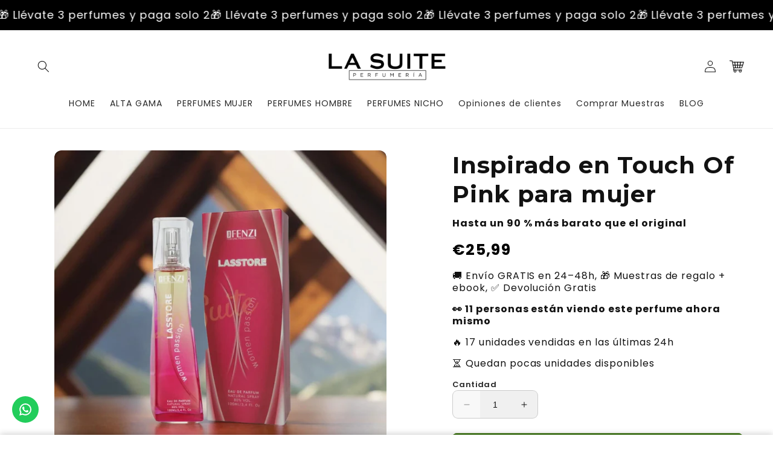

--- FILE ---
content_type: text/javascript
request_url: https://lasuiteperfumeria.com/cdn/shop/t/96/assets/neosocios.js?v=157836628037478479511751759100
body_size: 374
content:
document.addEventListener("DOMContentLoaded",function(){setTimeout(()=>{initializeTracking()},3e3);function initializeTracking(){const urlParams=getUrlParams(),fbCookies=getFacebookCookies(),tkCookies=getTiktokCookies(),gclid=getGoogleClickId(),updateToken=getCookie("tracking_updated");(hasValidParams(urlParams)||hasValidFbCookies(fbCookies)||hasValidTkCookies(tkCookies)||gclid)&&updateToken!=="true"&&updateCartWithTracking(urlParams,fbCookies,tkCookies,gclid)}function getUrlParams(){const params=new URLSearchParams(window.location.search);return{neose:params.get("neose"),neomm:params.get("neomm"),neocn:params.get("neocn"),neotm:params.get("neotm"),neoct:params.get("neoct")}}function getFacebookCookies(){return{_fbc:getCookie("_fbc"),_fbp:getCookie("_fbp")}}function getTiktokCookies(){return{_ttp:getCookie("_ttp"),ttclid:getCookie("ttclid")}}function getGoogleClickId(){const cookieValue=getCookie("_gcl_aw");if(!cookieValue)return null;const parts=cookieValue.split(".");return parts.length>2?parts[2]:null}function getCookie(name){const cookies=document.cookie.split(";").map(cookie=>cookie.trim());for(let cookie of cookies)if(cookie.startsWith(name+"="))return decodeURIComponent(cookie.substring(name.length+1));return null}function setCookie(name,value,hours=24){const expires=new Date;expires.setTime(expires.getTime()+hours*60*60*1e3),document.cookie=`${name}=${value}; expires=${expires.toUTCString()}; path=/; Secure; SameSite=Lax`}function hasValidParams(params){return Object.values(params).some(value=>value!==null&&value!=="")}function hasValidFbCookies(cookies){return cookies._fbc||cookies._fbp}function hasValidTkCookies(cookies){return cookies._ttp||cookies.ttclid}async function getCart(){try{const response=await fetch("/cart.js");if(!response.ok)throw new Error("Error obteniendo carrito");return await response.json()}catch(error){throw console.error("Error al obtener carrito:",error),error}}async function updateCartAttributes(attributes){try{const response=await fetch("/cart/update.js",{method:"POST",headers:{"Content-Type":"application/json"},body:JSON.stringify({attributes})});if(!response.ok)throw new Error("Error actualizando atributos del carrito");return await response.json()}catch(error){throw console.error("Error al actualizar atributos:",error),error}}function buildTrackingAttributes(urlParams,fbCookies,tkCookies,gclid,existingAttributes={}){const trackingAttributes={...existingAttributes};return Object.entries({neose:"Source",neomm:"Medium",neocn:"Campaign",neotm:"Term",neoct:"Content"}).forEach(([param,attribute])=>{urlParams[param]&&(trackingAttributes[attribute]=urlParams[param])}),fbCookies._fbc&&(trackingAttributes.fbc=fbCookies._fbc),fbCookies._fbp&&(trackingAttributes.fbp=fbCookies._fbp),tkCookies._ttp&&(trackingAttributes.ttp=tkCookies._ttp),tkCookies.ttclid&&(trackingAttributes.ttclid=tkCookies.ttclid),gclid&&(trackingAttributes.gclid=gclid),trackingAttributes}function cleanCartAttributes(currentAttributes){const allowedAttributes=["Source","Medium","Campaign","Term","Content","fbc","fbp","ttp","ttclid","gclid"],cleanedAttributes={};return allowedAttributes.forEach(attr=>{currentAttributes[attr]&&(cleanedAttributes[attr]=currentAttributes[attr])}),cleanedAttributes}async function updateCartWithTracking(urlParams,fbCookies,tkCookies,gclid){try{const currentAttributes=(await getCart()).attributes||{},cleanedAttributes=cleanCartAttributes(currentAttributes),updatedAttributes=buildTrackingAttributes(urlParams,fbCookies,tkCookies,gclid,cleanedAttributes);JSON.stringify(currentAttributes)!==JSON.stringify(updatedAttributes)?(await updateCartAttributes(updatedAttributes),setCookie("tracking_updated","true",1),console.log("Atributos de tracking actualizados:",updatedAttributes)):console.log("No hay cambios en los atributos de tracking")}catch(error){console.error("Error en el proceso de tracking:",error)}}});
//# sourceMappingURL=/cdn/shop/t/96/assets/neosocios.js.map?v=157836628037478479511751759100
